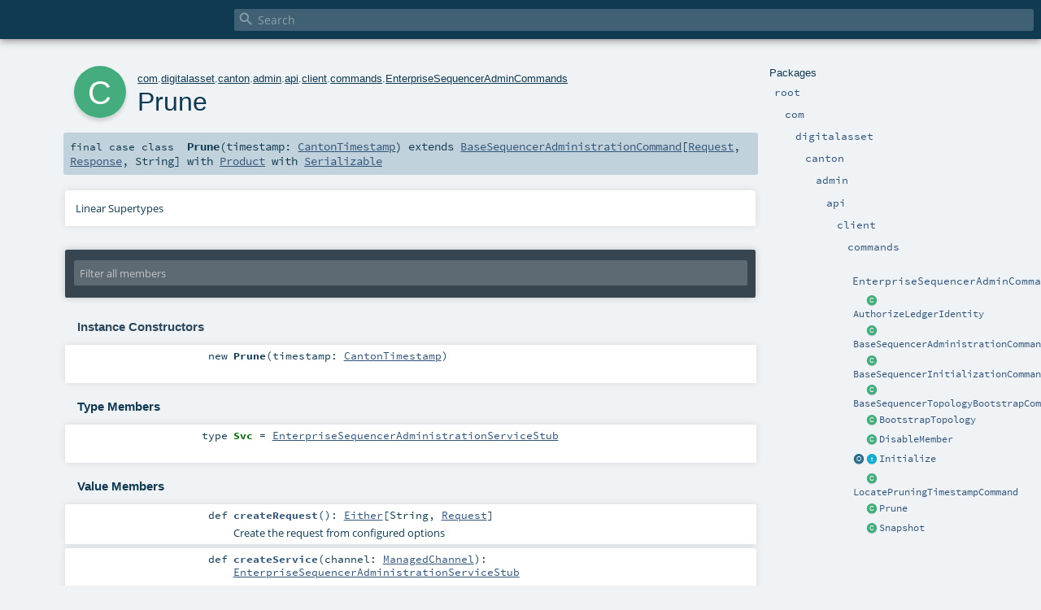

--- FILE ---
content_type: text/html
request_url: https://docs.daml.com/canton/scaladoc/com/digitalasset/canton/admin/api/client/commands/EnterpriseSequencerAdminCommands$$Prune.html
body_size: 4221
content:
<!DOCTYPE html ><html><head><meta http-equiv="X-UA-Compatible" content="IE=edge"/><meta content="width=device-width, initial-scale=1.0, maximum-scale=1.0, user-scalable=no" name="viewport"/><title></title><meta content="" name="description"/><meta content="" name="keywords"/><meta http-equiv="content-type" content="text/html; charset=UTF-8"/><link href="../../../../../../../lib/index.css" media="screen" type="text/css" rel="stylesheet"/><link href="../../../../../../../lib/template.css" media="screen" type="text/css" rel="stylesheet"/><link href="../../../../../../../lib/print.css" media="print" type="text/css" rel="stylesheet"/><link href="../../../../../../../lib/diagrams.css" media="screen" type="text/css" rel="stylesheet" id="diagrams-css"/><script type="text/javascript" src="../../../../../../../lib/jquery.min.js"></script><script type="text/javascript" src="../../../../../../../lib/index.js"></script><script type="text/javascript" src="../../../../../../../index.js"></script><script type="text/javascript" src="../../../../../../../lib/scheduler.js"></script><script type="text/javascript" src="../../../../../../../lib/template.js"></script><script type="text/javascript">/* this variable can be used by the JS to determine the path to the root document */
var toRoot = '../../../../../../../';</script></head><body><div id="search"><span id="doc-title"><span id="doc-version"></span></span> <span class="close-results"><span class="left">&lt;</span> Back</span><div id="textfilter"><span class="input"><input autocapitalize="none" placeholder="Search" id="index-input" type="text" accesskey="/"/><i class="clear material-icons"></i><i id="search-icon" class="material-icons"></i></span></div></div><div id="search-results"><div id="search-progress"><div id="progress-fill"></div></div><div id="results-content"><div id="entity-results"></div><div id="member-results"></div></div></div><div id="content-scroll-container" style="-webkit-overflow-scrolling: touch;"><div id="content-container" style="-webkit-overflow-scrolling: touch;"><div id="subpackage-spacer"><div id="packages"><h1>Packages</h1><ul><li class="indented0 " name="_root_.root" group="Ungrouped" fullComment="yes" data-isabs="false" visbl="pub"><a id="_root_" class="anchorToMember"></a><a id="root:_root_" class="anchorToMember"></a> <span class="permalink"><a href="../../../../../../../index.html" title="Permalink"><i class="material-icons"></i></a></span> <span class="modifier_kind"><span class="modifier"></span> <span class="kind">package</span></span> <span class="symbol"><a href="../../../../../../../index.html" title=""><span class="name">root</span></a></span><div class="fullcomment"><dl class="attributes block"><dt>Definition Classes</dt><dd><a href="../../../../../../../index.html" name="_root_" id="_root_" class="extype">root</a></dd></dl></div></li><li class="indented1 " name="_root_.com" group="Ungrouped" fullComment="yes" data-isabs="false" visbl="pub"><a id="com" class="anchorToMember"></a><a id="com:com" class="anchorToMember"></a> <span class="permalink"><a href="../../../../../../../com/index.html" title="Permalink"><i class="material-icons"></i></a></span> <span class="modifier_kind"><span class="modifier"></span> <span class="kind">package</span></span> <span class="symbol"><a href="../../../../../../index.html" title=""><span class="name">com</span></a></span><div class="fullcomment"><dl class="attributes block"><dt>Definition Classes</dt><dd><a href="../../../../../../../index.html" name="_root_" id="_root_" class="extype">root</a></dd></dl></div></li><li class="indented2 " name="com.digitalasset" group="Ungrouped" fullComment="yes" data-isabs="false" visbl="pub"><a id="digitalasset" class="anchorToMember"></a><a id="digitalasset:digitalasset" class="anchorToMember"></a> <span class="permalink"><a href="../../../../../../../com/digitalasset/index.html" title="Permalink"><i class="material-icons"></i></a></span> <span class="modifier_kind"><span class="modifier"></span> <span class="kind">package</span></span> <span class="symbol"><a href="../../../../../index.html" title=""><span class="name">digitalasset</span></a></span><div class="fullcomment"><dl class="attributes block"><dt>Definition Classes</dt><dd><a href="../../../../../../index.html" name="com" id="com" class="extype">com</a></dd></dl></div></li><li class="indented3 " name="com.digitalasset.canton" group="Ungrouped" fullComment="yes" data-isabs="false" visbl="pub"><a id="canton" class="anchorToMember"></a><a id="canton:canton" class="anchorToMember"></a> <span class="permalink"><a href="../../../../../../../com/digitalasset/canton/index.html" title="Permalink"><i class="material-icons"></i></a></span> <span class="modifier_kind"><span class="modifier"></span> <span class="kind">package</span></span> <span class="symbol"><a href="../../../../index.html" title=""><span class="name">canton</span></a></span><div class="fullcomment"><dl class="attributes block"><dt>Definition Classes</dt><dd><a href="../../../../../index.html" name="com.digitalasset" id="com.digitalasset" class="extype">digitalasset</a></dd></dl></div></li><li class="indented4 " name="com.digitalasset.canton.admin" group="Ungrouped" fullComment="yes" data-isabs="false" visbl="pub"><a id="admin" class="anchorToMember"></a><a id="admin:admin" class="anchorToMember"></a> <span class="permalink"><a href="../../../../../../../com/digitalasset/canton/admin/index.html" title="Permalink"><i class="material-icons"></i></a></span> <span class="modifier_kind"><span class="modifier"></span> <span class="kind">package</span></span> <span class="symbol"><a href="../../../index.html" title=""><span class="name">admin</span></a></span><div class="fullcomment"><dl class="attributes block"><dt>Definition Classes</dt><dd><a href="../../../../index.html" name="com.digitalasset.canton" id="com.digitalasset.canton" class="extype">canton</a></dd></dl></div></li><li class="indented5 " name="com.digitalasset.canton.admin.api" group="Ungrouped" fullComment="yes" data-isabs="false" visbl="pub"><a id="api" class="anchorToMember"></a><a id="api:api" class="anchorToMember"></a> <span class="permalink"><a href="../../../../../../../com/digitalasset/canton/admin/api/index.html" title="Permalink"><i class="material-icons"></i></a></span> <span class="modifier_kind"><span class="modifier"></span> <span class="kind">package</span></span> <span class="symbol"><a href="../../index.html" title=""><span class="name">api</span></a></span><div class="fullcomment"><dl class="attributes block"><dt>Definition Classes</dt><dd><a href="../../../index.html" name="com.digitalasset.canton.admin" id="com.digitalasset.canton.admin" class="extype">admin</a></dd></dl></div></li><li class="indented6 " name="com.digitalasset.canton.admin.api.client" group="Ungrouped" fullComment="yes" data-isabs="false" visbl="pub"><a id="client" class="anchorToMember"></a><a id="client:client" class="anchorToMember"></a> <span class="permalink"><a href="../../../../../../../com/digitalasset/canton/admin/api/client/index.html" title="Permalink"><i class="material-icons"></i></a></span> <span class="modifier_kind"><span class="modifier"></span> <span class="kind">package</span></span> <span class="symbol"><a href="../index.html" title=""><span class="name">client</span></a></span><div class="fullcomment"><dl class="attributes block"><dt>Definition Classes</dt><dd><a href="../../index.html" name="com.digitalasset.canton.admin.api" id="com.digitalasset.canton.admin.api" class="extype">api</a></dd></dl></div></li><li class="indented7 " name="com.digitalasset.canton.admin.api.client.commands" group="Ungrouped" fullComment="yes" data-isabs="false" visbl="pub"><a id="commands" class="anchorToMember"></a><a id="commands:commands" class="anchorToMember"></a> <span class="permalink"><a href="../../../../../../../com/digitalasset/canton/admin/api/client/commands/index.html" title="Permalink"><i class="material-icons"></i></a></span> <span class="modifier_kind"><span class="modifier"></span> <span class="kind">package</span></span> <span class="symbol"><a href="index.html" title=""><span class="name">commands</span></a></span><div class="fullcomment"><dl class="attributes block"><dt>Definition Classes</dt><dd><a href="../index.html" name="com.digitalasset.canton.admin.api.client" id="com.digitalasset.canton.admin.api.client" class="extype">client</a></dd></dl></div></li><li class="indented8 " name="com.digitalasset.canton.admin.api.client.commands.EnterpriseSequencerAdminCommands" group="Ungrouped" fullComment="yes" data-isabs="false" visbl="pub"><a id="EnterpriseSequencerAdminCommands" class="anchorToMember"></a><a id="EnterpriseSequencerAdminCommands:EnterpriseSequencerAdminCommands" class="anchorToMember"></a> <span class="permalink"><a href="../../../../../../../com/digitalasset/canton/admin/api/client/commands/EnterpriseSequencerAdminCommands$.html" title="Permalink"><i class="material-icons"></i></a></span> <span class="modifier_kind"><span class="modifier"></span> <span class="kind">object</span></span> <span class="symbol"><a href="EnterpriseSequencerAdminCommands$.html" title=""><span class="name">EnterpriseSequencerAdminCommands</span></a></span><div class="fullcomment"><dl class="attributes block"><dt>Definition Classes</dt><dd><a href="index.html" name="com.digitalasset.canton.admin.api.client.commands" id="com.digitalasset.canton.admin.api.client.commands" class="extype">commands</a></dd></dl></div></li><li class="current-entities indented8"><span class="separator"></span> <a href="EnterpriseSequencerAdminCommands$$AuthorizeLedgerIdentity.html" title="" class="class"></a><a href="EnterpriseSequencerAdminCommands$$AuthorizeLedgerIdentity.html" title="">AuthorizeLedgerIdentity</a></li><li class="current-entities indented8"><span class="separator"></span> <a href="EnterpriseSequencerAdminCommands$$BaseSequencerAdministrationCommand.html" title="" class="class"></a><a href="EnterpriseSequencerAdminCommands$$BaseSequencerAdministrationCommand.html" title="">BaseSequencerAdministrationCommand</a></li><li class="current-entities indented8"><span class="separator"></span> <a href="EnterpriseSequencerAdminCommands$$BaseSequencerInitializationCommand.html" title="" class="class"></a><a href="EnterpriseSequencerAdminCommands$$BaseSequencerInitializationCommand.html" title="">BaseSequencerInitializationCommand</a></li><li class="current-entities indented8"><span class="separator"></span> <a href="EnterpriseSequencerAdminCommands$$BaseSequencerTopologyBootstrapCommand.html" title="" class="class"></a><a href="EnterpriseSequencerAdminCommands$$BaseSequencerTopologyBootstrapCommand.html" title="">BaseSequencerTopologyBootstrapCommand</a></li><li class="current-entities indented8"><span class="separator"></span> <a href="EnterpriseSequencerAdminCommands$$BootstrapTopology.html" title="" class="class"></a><a href="EnterpriseSequencerAdminCommands$$BootstrapTopology.html" title="">BootstrapTopology</a></li><li class="current-entities indented8"><span class="separator"></span> <a href="EnterpriseSequencerAdminCommands$$DisableMember.html" title="" class="class"></a><a href="EnterpriseSequencerAdminCommands$$DisableMember.html" title="">DisableMember</a></li><li class="current-entities indented8"><a href="EnterpriseSequencerAdminCommands$$Initialize$.html" title="" class="object"></a> <a href="EnterpriseSequencerAdminCommands$$Initialize.html" title="" class="trait"></a><a href="EnterpriseSequencerAdminCommands$$Initialize.html" title="">Initialize</a></li><li class="current-entities indented8"><span class="separator"></span> <a href="EnterpriseSequencerAdminCommands$$LocatePruningTimestampCommand.html" title="" class="class"></a><a href="EnterpriseSequencerAdminCommands$$LocatePruningTimestampCommand.html" title="">LocatePruningTimestampCommand</a></li><li class="current-entities indented8"><span class="separator"></span> <a href="" title="" class="class"></a><a href="" title="">Prune</a></li><li class="current-entities indented8"><span class="separator"></span> <a href="EnterpriseSequencerAdminCommands$$Snapshot.html" title="" class="class"></a><a href="EnterpriseSequencerAdminCommands$$Snapshot.html" title="">Snapshot</a></li></ul></div></div><div id="content"><body class="class type"><div id="definition"><div class="big-circle class">c</div><p id="owner"><a href="../../../../../../index.html" name="com" id="com" class="extype">com</a>.<a href="../../../../../index.html" name="com.digitalasset" id="com.digitalasset" class="extype">digitalasset</a>.<a href="../../../../index.html" name="com.digitalasset.canton" id="com.digitalasset.canton" class="extype">canton</a>.<a href="../../../index.html" name="com.digitalasset.canton.admin" id="com.digitalasset.canton.admin" class="extype">admin</a>.<a href="../../index.html" name="com.digitalasset.canton.admin.api" id="com.digitalasset.canton.admin.api" class="extype">api</a>.<a href="../index.html" name="com.digitalasset.canton.admin.api.client" id="com.digitalasset.canton.admin.api.client" class="extype">client</a>.<a href="index.html" name="com.digitalasset.canton.admin.api.client.commands" id="com.digitalasset.canton.admin.api.client.commands" class="extype">commands</a>.<a href="EnterpriseSequencerAdminCommands$.html" name="com.digitalasset.canton.admin.api.client.commands.EnterpriseSequencerAdminCommands" id="com.digitalasset.canton.admin.api.client.commands.EnterpriseSequencerAdminCommands" class="extype">EnterpriseSequencerAdminCommands</a></p><h1>Prune<span class="permalink"><a href="../../../../../../../com/digitalasset/canton/admin/api/client/commands/EnterpriseSequencerAdminCommands$$Prune.html" title="Permalink"><i class="material-icons"></i></a></span></h1><h3><span class="morelinks"></span></h3></div><h4 id="signature" class="signature"><span class="modifier_kind"><span class="modifier">final </span> <span class="kind">case class</span></span> <span class="symbol"><span class="name">Prune</span><span class="params">(<span name="timestamp">timestamp: <a href="../../../../data/CantonTimestamp.html" name="com.digitalasset.canton.data.CantonTimestamp" id="com.digitalasset.canton.data.CantonTimestamp" class="extype">CantonTimestamp</a></span>)</span><span class="result"> extends <a href="EnterpriseSequencerAdminCommands$$BaseSequencerAdministrationCommand.html" name="com.digitalasset.canton.admin.api.client.commands.EnterpriseSequencerAdminCommands.BaseSequencerAdministrationCommand" id="com.digitalasset.canton.admin.api.client.commands.EnterpriseSequencerAdminCommands.BaseSequencerAdministrationCommand" class="extype">BaseSequencerAdministrationCommand</a>[<a href="../../../../domain/admin/v0/Pruning$$Request.html" name="com.digitalasset.canton.domain.admin.v0.Pruning.Request" id="com.digitalasset.canton.domain.admin.v0.Pruning.Request" class="extype">Request</a>, <a href="../../../../domain/admin/v0/Pruning$$Response.html" name="com.digitalasset.canton.domain.admin.v0.Pruning.Response" id="com.digitalasset.canton.domain.admin.v0.Pruning.Response" class="extype">Response</a>, <span name="scala.Predef.String" class="extype">String</span>] with <a href="https://www.scala-lang.org/api/2.13.11/scala/Product.html#scala.Product" name="scala.Product" id="scala.Product" class="extype">Product</a> with <a href="../../../../../../../scala/index.html#Serializable=java.io.Serializable" name="scala.Serializable" id="scala.Serializable" class="extmbr">Serializable</a></span></span></h4><div id="comment" class="fullcommenttop"><div class="toggleContainer"><div class="toggle block"><span>Linear Supertypes</span><div class="superTypes hiddenContent"><a href="https://docs.oracle.com/en/java/javase/17/docs/api/java.base/java/io/Serializable.html#java.io.Serializable" name="java.io.Serializable" id="java.io.Serializable" class="extype">Serializable</a>, <a href="https://www.scala-lang.org/api/2.13.11/scala/Product.html#scala.Product" name="scala.Product" id="scala.Product" class="extype">Product</a>, <a href="https://www.scala-lang.org/api/2.13.11/scala/Equals.html#scala.Equals" name="scala.Equals" id="scala.Equals" class="extype">Equals</a>, <a href="EnterpriseSequencerAdminCommands$$BaseSequencerAdministrationCommand.html" name="com.digitalasset.canton.admin.api.client.commands.EnterpriseSequencerAdminCommands.BaseSequencerAdministrationCommand" id="com.digitalasset.canton.admin.api.client.commands.EnterpriseSequencerAdminCommands.BaseSequencerAdministrationCommand" class="extype">BaseSequencerAdministrationCommand</a>[<a href="../../../../domain/admin/v0/Pruning$$Request.html" name="com.digitalasset.canton.domain.admin.v0.Pruning.Request" id="com.digitalasset.canton.domain.admin.v0.Pruning.Request" class="extype">Request</a>, <a href="../../../../domain/admin/v0/Pruning$$Response.html" name="com.digitalasset.canton.domain.admin.v0.Pruning.Response" id="com.digitalasset.canton.domain.admin.v0.Pruning.Response" class="extype">Response</a>, <span name="scala.Predef.String" class="extype">String</span>], <a href="GrpcAdminCommand.html" name="com.digitalasset.canton.admin.api.client.commands.GrpcAdminCommand" id="com.digitalasset.canton.admin.api.client.commands.GrpcAdminCommand" class="extype">GrpcAdminCommand</a>[<a href="../../../../domain/admin/v0/Pruning$$Request.html" name="com.digitalasset.canton.domain.admin.v0.Pruning.Request" id="com.digitalasset.canton.domain.admin.v0.Pruning.Request" class="extype">Request</a>, <a href="../../../../domain/admin/v0/Pruning$$Response.html" name="com.digitalasset.canton.domain.admin.v0.Pruning.Response" id="com.digitalasset.canton.domain.admin.v0.Pruning.Response" class="extype">Response</a>, <span name="scala.Predef.String" class="extype">String</span>], <a href="AdminCommand.html" name="com.digitalasset.canton.admin.api.client.commands.AdminCommand" id="com.digitalasset.canton.admin.api.client.commands.AdminCommand" class="extype">AdminCommand</a>[<a href="../../../../domain/admin/v0/Pruning$$Request.html" name="com.digitalasset.canton.domain.admin.v0.Pruning.Request" id="com.digitalasset.canton.domain.admin.v0.Pruning.Request" class="extype">Request</a>, <a href="../../../../domain/admin/v0/Pruning$$Response.html" name="com.digitalasset.canton.domain.admin.v0.Pruning.Response" id="com.digitalasset.canton.domain.admin.v0.Pruning.Response" class="extype">Response</a>, <span name="scala.Predef.String" class="extype">String</span>], <a href="../../../../../../../scala/index.html#AnyRef=Object" name="scala.AnyRef" id="scala.AnyRef" class="extmbr">AnyRef</a>, <a href="https://www.scala-lang.org/api/2.13.11/scala/Any.html#scala.Any" name="scala.Any" id="scala.Any" class="extype">Any</a></div></div></div></div><div id="mbrsel"><div class="toggle"></div><div id="memberfilter"><i class="material-icons arrow"></i><span class="input"><input placeholder="Filter all members" id="mbrsel-input" type="text" accesskey="/"/></span><i class="clear material-icons"></i></div><div id="filterby"><div id="order"><span class="filtertype">Ordering</span><ol><li class="alpha in"><span>Alphabetic</span></li><li class="inherit out"><span>By Inheritance</span></li></ol></div><div class="ancestors"><span class="filtertype">Inherited<br/></span><ol id="linearization"><li class="in" name="com.digitalasset.canton.admin.api.client.commands.EnterpriseSequencerAdminCommands.Prune"><span>Prune</span></li><li class="in" name="java.io.Serializable"><span>Serializable</span></li><li class="in" name="scala.Product"><span>Product</span></li><li class="in" name="scala.Equals"><span>Equals</span></li><li class="in" name="com.digitalasset.canton.admin.api.client.commands.EnterpriseSequencerAdminCommands.BaseSequencerAdministrationCommand"><span>BaseSequencerAdministrationCommand</span></li><li class="in" name="com.digitalasset.canton.admin.api.client.commands.GrpcAdminCommand"><span>GrpcAdminCommand</span></li><li class="in" name="com.digitalasset.canton.admin.api.client.commands.AdminCommand"><span>AdminCommand</span></li><li class="in" name="scala.AnyRef"><span>AnyRef</span></li><li class="in" name="scala.Any"><span>Any</span></li></ol></div><div class="ancestors"><span class="filtertype"></span><ol><li class="hideall out"><span>Hide All</span></li><li class="showall in"><span>Show All</span></li></ol></div><div id="visbl"><span class="filtertype">Visibility</span><ol><li class="public in"><span>Public</span></li><li class="protected out"><span>Protected</span></li></ol></div></div></div><div id="template"><div id="allMembers"><div id="constructors" class="members"><h3>Instance Constructors</h3><ol><li class="indented0 " name="com.digitalasset.canton.admin.api.client.commands.EnterpriseSequencerAdminCommands.Prune#&lt;init&gt;" group="Ungrouped" fullComment="no" data-isabs="false" visbl="pub"><a id="&lt;init&gt;(timestamp:com.digitalasset.canton.data.CantonTimestamp):com.digitalasset.canton.admin.api.client.commands.EnterpriseSequencerAdminCommands.Prune" class="anchorToMember"></a><a id="&lt;init&gt;:Prune" class="anchorToMember"></a> <span class="permalink"><a href="../../../../../../../com/digitalasset/canton/admin/api/client/commands/EnterpriseSequencerAdminCommands$$Prune.html#&lt;init&gt;(timestamp:com.digitalasset.canton.data.CantonTimestamp):com.digitalasset.canton.admin.api.client.commands.EnterpriseSequencerAdminCommands.Prune" title="Permalink"><i class="material-icons"></i></a></span> <span class="modifier_kind"><span class="modifier"></span> <span class="kind">new</span></span> <span class="symbol"><span class="name">Prune</span><span class="params">(<span name="timestamp">timestamp: <a href="../../../../data/CantonTimestamp.html" name="com.digitalasset.canton.data.CantonTimestamp" id="com.digitalasset.canton.data.CantonTimestamp" class="extype">CantonTimestamp</a></span>)</span></span></li></ol></div><div id="types" class="types members"><h3>Type Members</h3><ol><li class="indented0 " name="com.digitalasset.canton.admin.api.client.commands.EnterpriseSequencerAdminCommands.BaseSequencerAdministrationCommand.Svc" group="Ungrouped" fullComment="yes" data-isabs="false" visbl="pub"><a id="Svc=com.digitalasset.canton.domain.admin.v0.EnterpriseSequencerAdministrationServiceGrpc.EnterpriseSequencerAdministrationServiceStub" class="anchorToMember"></a><a id="Svc:Svc" class="anchorToMember"></a> <span class="permalink"><a href="../../../../../../../com/digitalasset/canton/admin/api/client/commands/EnterpriseSequencerAdminCommands$$Prune.html#Svc=com.digitalasset.canton.domain.admin.v0.EnterpriseSequencerAdministrationServiceGrpc.EnterpriseSequencerAdministrationServiceStub" title="Permalink"><i class="material-icons"></i></a></span> <span class="modifier_kind"><span class="modifier"></span> <span class="kind">type</span></span> <span class="symbol"><span class="name">Svc</span><span class="result alias"> = <a href="../../../../domain/admin/v0/EnterpriseSequencerAdministrationServiceGrpc$$EnterpriseSequencerAdministrationServiceStub.html" name="com.digitalasset.canton.domain.admin.v0.EnterpriseSequencerAdministrationServiceGrpc.EnterpriseSequencerAdministrationServiceStub" id="com.digitalasset.canton.domain.admin.v0.EnterpriseSequencerAdministrationServiceGrpc.EnterpriseSequencerAdministrationServiceStub" class="extype">EnterpriseSequencerAdministrationServiceStub</a></span></span><div class="fullcomment"><dl class="attributes block"><dt>Definition Classes</dt><dd><a href="EnterpriseSequencerAdminCommands$$BaseSequencerAdministrationCommand.html" name="com.digitalasset.canton.admin.api.client.commands.EnterpriseSequencerAdminCommands.BaseSequencerAdministrationCommand" id="com.digitalasset.canton.admin.api.client.commands.EnterpriseSequencerAdminCommands.BaseSequencerAdministrationCommand" class="extype">BaseSequencerAdministrationCommand</a> → <a href="GrpcAdminCommand.html" name="com.digitalasset.canton.admin.api.client.commands.GrpcAdminCommand" id="com.digitalasset.canton.admin.api.client.commands.GrpcAdminCommand" class="extype">GrpcAdminCommand</a></dd></dl></div></li></ol></div><div class="values members"><h3>Value Members</h3><ol><li class="indented0 " name="scala.AnyRef#!=" group="Ungrouped" fullComment="yes" data-isabs="false" visbl="pub"><a id="!=(x$1:Any):Boolean" class="anchorToMember"></a><a id="!=(Any):Boolean" class="anchorToMember"></a> <span class="permalink"><a href="../../../../../../../com/digitalasset/canton/admin/api/client/commands/EnterpriseSequencerAdminCommands$$Prune.html#!=(x$1:Any):Boolean" title="Permalink"><i class="material-icons"></i></a></span> <span class="modifier_kind"><span class="modifier">final </span> <span class="kind">def</span></span> <span class="symbol"><span class="name" title="gt4s: $bang$eq">!=</span><span class="params">(<span name="arg0">arg0: <a href="https://www.scala-lang.org/api/2.13.11/scala/Any.html#scala.Any" name="scala.Any" id="scala.Any" class="extype">Any</a></span>)</span><span class="result">: <a href="https://www.scala-lang.org/api/2.13.11/scala/Boolean.html#scala.Boolean" name="scala.Boolean" id="scala.Boolean" class="extype">Boolean</a></span></span><div class="fullcomment"><dl class="attributes block"><dt>Definition Classes</dt><dd>AnyRef → Any</dd></dl></div></li><li class="indented0 " name="scala.AnyRef###" group="Ungrouped" fullComment="yes" data-isabs="false" visbl="pub"><a id="##:Int" class="anchorToMember"></a> <span class="permalink"><a href="../../../../../../../com/digitalasset/canton/admin/api/client/commands/EnterpriseSequencerAdminCommands$$Prune.html###:Int" title="Permalink"><i class="material-icons"></i></a></span> <span class="modifier_kind"><span class="modifier">final </span> <span class="kind">def</span></span> <span class="symbol"><span class="name" title="gt4s: $hash$hash">##</span><span class="result">: <a href="https://www.scala-lang.org/api/2.13.11/scala/Int.html#scala.Int" name="scala.Int" id="scala.Int" class="extype">Int</a></span></span><div class="fullcomment"><dl class="attributes block"><dt>Definition Classes</dt><dd>AnyRef → Any</dd></dl></div></li><li class="indented0 " name="scala.AnyRef#==" group="Ungrouped" fullComment="yes" data-isabs="false" visbl="pub"><a id="==(x$1:Any):Boolean" class="anchorToMember"></a><a id="==(Any):Boolean" class="anchorToMember"></a> <span class="permalink"><a href="../../../../../../../com/digitalasset/canton/admin/api/client/commands/EnterpriseSequencerAdminCommands$$Prune.html#==(x$1:Any):Boolean" title="Permalink"><i class="material-icons"></i></a></span> <span class="modifier_kind"><span class="modifier">final </span> <span class="kind">def</span></span> <span class="symbol"><span class="name" title="gt4s: $eq$eq">==</span><span class="params">(<span name="arg0">arg0: <a href="https://www.scala-lang.org/api/2.13.11/scala/Any.html#scala.Any" name="scala.Any" id="scala.Any" class="extype">Any</a></span>)</span><span class="result">: <a href="https://www.scala-lang.org/api/2.13.11/scala/Boolean.html#scala.Boolean" name="scala.Boolean" id="scala.Boolean" class="extype">Boolean</a></span></span><div class="fullcomment"><dl class="attributes block"><dt>Definition Classes</dt><dd>AnyRef → Any</dd></dl></div></li><li class="indented0 " name="scala.Any#asInstanceOf" group="Ungrouped" fullComment="yes" data-isabs="false" visbl="pub"><a id="asInstanceOf[T0]:T0" class="anchorToMember"></a> <span class="permalink"><a href="../../../../../../../com/digitalasset/canton/admin/api/client/commands/EnterpriseSequencerAdminCommands$$Prune.html#asInstanceOf[T0]:T0" title="Permalink"><i class="material-icons"></i></a></span> <span class="modifier_kind"><span class="modifier">final </span> <span class="kind">def</span></span> <span class="symbol"><span class="name">asInstanceOf</span><span class="tparams">[<span name="T0">T0</span>]</span><span class="result">: <span name="scala.Any.asInstanceOf.T0" class="extype">T0</span></span></span><div class="fullcomment"><dl class="attributes block"><dt>Definition Classes</dt><dd>Any</dd></dl></div></li><li class="indented0 " name="scala.AnyRef#clone" group="Ungrouped" fullComment="yes" data-isabs="false" visbl="prt"><a id="clone():Object" class="anchorToMember"></a><a id="clone():AnyRef" class="anchorToMember"></a> <span class="permalink"><a href="../../../../../../../com/digitalasset/canton/admin/api/client/commands/EnterpriseSequencerAdminCommands$$Prune.html#clone():Object" title="Permalink"><i class="material-icons"></i></a></span> <span class="modifier_kind"><span class="modifier"></span> <span class="kind">def</span></span> <span class="symbol"><span class="name">clone</span><span class="params">()</span><span class="result">: <a href="../../../../../../../scala/index.html#AnyRef=Object" name="scala.AnyRef" id="scala.AnyRef" class="extmbr">AnyRef</a></span></span><div class="fullcomment"><dl class="attributes block"><dt>Attributes</dt><dd>protected[<span name="java.lang" class="extype">lang</span>] </dd><dt>Definition Classes</dt><dd>AnyRef</dd><dt>Annotations</dt><dd><span class="name">@throws</span><span class="args">(<span><span class="defval">classOf[java.lang.CloneNotSupportedException]</span></span>)</span> <span class="name">@native</span><span class="args">()</span> <span class="name">@IntrinsicCandidate</span><span class="args">()</span> </dd></dl></div></li><li class="indented0 " name="com.digitalasset.canton.admin.api.client.commands.EnterpriseSequencerAdminCommands.Prune#createRequest" group="Ungrouped" fullComment="yes" data-isabs="false" visbl="pub"><a id="createRequest():Either[String,com.digitalasset.canton.domain.admin.v0.Pruning.Request]" class="anchorToMember"></a><a id="createRequest():Either[String,Request]" class="anchorToMember"></a> <span class="permalink"><a href="../../../../../../../com/digitalasset/canton/admin/api/client/commands/EnterpriseSequencerAdminCommands$$Prune.html#createRequest():Either[String,com.digitalasset.canton.domain.admin.v0.Pruning.Request]" title="Permalink"><i class="material-icons"></i></a></span> <span class="modifier_kind"><span class="modifier"></span> <span class="kind">def</span></span> <span class="symbol"><span class="name">createRequest</span><span class="params">()</span><span class="result">: <a href="../../../../../../../scala/index.html#Either[+A,+B]=scala.util.Either[A,B]" name="scala.Either" id="scala.Either" class="extmbr">Either</a>[<span name="scala.Predef.String" class="extype">String</span>, <a href="../../../../domain/admin/v0/Pruning$$Request.html" name="com.digitalasset.canton.domain.admin.v0.Pruning.Request" id="com.digitalasset.canton.domain.admin.v0.Pruning.Request" class="extype">Request</a>]</span></span><p class="shortcomment cmt">Create the request from configured options
</p><div class="fullcomment"><div class="comment cmt"><p>Create the request from configured options
</p></div><dl class="attributes block"><dt>Definition Classes</dt><dd><a href="" name="com.digitalasset.canton.admin.api.client.commands.EnterpriseSequencerAdminCommands.Prune" id="com.digitalasset.canton.admin.api.client.commands.EnterpriseSequencerAdminCommands.Prune" class="extype">Prune</a> → <a href="AdminCommand.html" name="com.digitalasset.canton.admin.api.client.commands.AdminCommand" id="com.digitalasset.canton.admin.api.client.commands.AdminCommand" class="extype">AdminCommand</a></dd></dl></div></li><li class="indented0 " name="com.digitalasset.canton.admin.api.client.commands.EnterpriseSequencerAdminCommands.BaseSequencerAdministrationCommand#createService" group="Ungrouped" fullComment="yes" data-isabs="false" visbl="pub"><a id="createService(channel:io.grpc.ManagedChannel):com.digitalasset.canton.domain.admin.v0.EnterpriseSequencerAdministrationServiceGrpc.EnterpriseSequencerAdministrationServiceStub" class="anchorToMember"></a><a id="createService(ManagedChannel):EnterpriseSequencerAdministrationServiceStub" class="anchorToMember"></a> <span class="permalink"><a href="../../../../../../../com/digitalasset/canton/admin/api/client/commands/EnterpriseSequencerAdminCommands$$Prune.html#createService(channel:io.grpc.ManagedChannel):com.digitalasset.canton.domain.admin.v0.EnterpriseSequencerAdministrationServiceGrpc.EnterpriseSequencerAdministrationServiceStub" title="Permalink"><i class="material-icons"></i></a></span> <span class="modifier_kind"><span class="modifier"></span> <span class="kind">def</span></span> <span class="symbol"><span class="name">createService</span><span class="params">(<span name="channel">channel: <a href="https://javadoc.io/page/io.grpc/grpc-api/1.75.0/io/grpc/ManagedChannel.html#io.grpc.ManagedChannel" name="io.grpc.ManagedChannel" id="io.grpc.ManagedChannel" class="extype">ManagedChannel</a></span>)</span><span class="result">: <a href="../../../../domain/admin/v0/EnterpriseSequencerAdministrationServiceGrpc$$EnterpriseSequencerAdministrationServiceStub.html" name="com.digitalasset.canton.domain.admin.v0.EnterpriseSequencerAdministrationServiceGrpc.EnterpriseSequencerAdministrationServiceStub" id="com.digitalasset.canton.domain.admin.v0.EnterpriseSequencerAdministrationServiceGrpc.EnterpriseSequencerAdministrationServiceStub" class="extype">EnterpriseSequencerAdministrationServiceStub</a></span></span><p class="shortcomment cmt">Create the GRPC service to call
</p><div class="fullcomment"><div class="comment cmt"><p>Create the GRPC service to call
</p></div><dl class="attributes block"><dt>Definition Classes</dt><dd><a href="EnterpriseSequencerAdminCommands$$BaseSequencerAdministrationCommand.html" name="com.digitalasset.canton.admin.api.client.commands.EnterpriseSequencerAdminCommands.BaseSequencerAdministrationCommand" id="com.digitalasset.canton.admin.api.client.commands.EnterpriseSequencerAdminCommands.BaseSequencerAdministrationCommand" class="extype">BaseSequencerAdministrationCommand</a> → <a href="GrpcAdminCommand.html" name="com.digitalasset.canton.admin.api.client.commands.GrpcAdminCommand" id="com.digitalasset.canton.admin.api.client.commands.GrpcAdminCommand" class="extype">GrpcAdminCommand</a></dd></dl></div></li><li class="indented0 " name="scala.AnyRef#eq" group="Ungrouped" fullComment="yes" data-isabs="false" visbl="pub"><a id="eq(x$1:AnyRef):Boolean" class="anchorToMember"></a><a id="eq(AnyRef):Boolean" class="anchorToMember"></a> <span class="permalink"><a href="../../../../../../../com/digitalasset/canton/admin/api/client/commands/EnterpriseSequencerAdminCommands$$Prune.html#eq(x$1:AnyRef):Boolean" title="Permalink"><i class="material-icons"></i></a></span> <span class="modifier_kind"><span class="modifier">final </span> <span class="kind">def</span></span> <span class="symbol"><span class="name">eq</span><span class="params">(<span name="arg0">arg0: <a href="../../../../../../../scala/index.html#AnyRef=Object" name="scala.AnyRef" id="scala.AnyRef" class="extmbr">AnyRef</a></span>)</span><span class="result">: <a href="https://www.scala-lang.org/api/2.13.11/scala/Boolean.html#scala.Boolean" name="scala.Boolean" id="scala.Boolean" class="extype">Boolean</a></span></span><div class="fullcomment"><dl class="attributes block"><dt>Definition Classes</dt><dd>AnyRef</dd></dl></div></li><li class="indented0 " name="com.digitalasset.canton.admin.api.client.commands.AdminCommand#fullName" group="Ungrouped" fullComment="yes" data-isabs="false" visbl="pub"><a id="fullName:String" class="anchorToMember"></a> <span class="permalink"><a href="../../../../../../../com/digitalasset/canton/admin/api/client/commands/EnterpriseSequencerAdminCommands$$Prune.html#fullName:String" title="Permalink"><i class="material-icons"></i></a></span> <span class="modifier_kind"><span class="modifier"></span> <span class="kind">def</span></span> <span class="symbol"><span class="name">fullName</span><span class="result">: <span name="scala.Predef.String" class="extype">String</span></span></span><p class="shortcomment cmt">Command's full name used to identify command in logging and span reporting
</p><div class="fullcomment"><div class="comment cmt"><p>Command's full name used to identify command in logging and span reporting
</p></div><dl class="attributes block"><dt>Definition Classes</dt><dd><a href="AdminCommand.html" name="com.digitalasset.canton.admin.api.client.commands.AdminCommand" id="com.digitalasset.canton.admin.api.client.commands.AdminCommand" class="extype">AdminCommand</a></dd></dl></div></li><li class="indented0 " name="scala.AnyRef#getClass" group="Ungrouped" fullComment="yes" data-isabs="false" visbl="pub"><a id="getClass():Class[_]" class="anchorToMember"></a><a id="getClass():Class[_&lt;:AnyRef]" class="anchorToMember"></a> <span class="permalink"><a href="../../../../../../../com/digitalasset/canton/admin/api/client/commands/EnterpriseSequencerAdminCommands$$Prune.html#getClass():Class[_]" title="Permalink"><i class="material-icons"></i></a></span> <span class="modifier_kind"><span class="modifier">final </span> <span class="kind">def</span></span> <span class="symbol"><span class="name">getClass</span><span class="params">()</span><span class="result">: <a href="https://docs.oracle.com/en/java/javase/17/docs/api/java.base/java/lang/Class.html#java.lang.Class" name="java.lang.Class" id="java.lang.Class" class="extype">Class</a>[_ &lt;: <a href="../../../../../../../scala/index.html#AnyRef=Object" name="scala.AnyRef" id="scala.AnyRef" class="extmbr">AnyRef</a>]</span></span><div class="fullcomment"><dl class="attributes block"><dt>Definition Classes</dt><dd>AnyRef → Any</dd><dt>Annotations</dt><dd><span class="name">@native</span><span class="args">()</span> <span class="name">@IntrinsicCandidate</span><span class="args">()</span> </dd></dl></div></li><li class="indented0 " name="com.digitalasset.canton.admin.api.client.commands.EnterpriseSequencerAdminCommands.Prune#handleResponse" group="Ungrouped" fullComment="yes" data-isabs="false" visbl="pub"><a id="handleResponse(response:com.digitalasset.canton.domain.admin.v0.Pruning.Response):Either[String,String]" class="anchorToMember"></a><a id="handleResponse(Response):Either[String,String]" class="anchorToMember"></a> <span class="permalink"><a href="../../../../../../../com/digitalasset/canton/admin/api/client/commands/EnterpriseSequencerAdminCommands$$Prune.html#handleResponse(response:com.digitalasset.canton.domain.admin.v0.Pruning.Response):Either[String,String]" title="Permalink"><i class="material-icons"></i></a></span> <span class="modifier_kind"><span class="modifier"></span> <span class="kind">def</span></span> <span class="symbol"><span class="name">handleResponse</span><span class="params">(<span name="response">response: <a href="../../../../domain/admin/v0/Pruning$$Response.html" name="com.digitalasset.canton.domain.admin.v0.Pruning.Response" id="com.digitalasset.canton.domain.admin.v0.Pruning.Response" class="extype">Response</a></span>)</span><span class="result">: <a href="../../../../../../../scala/index.html#Either[+A,+B]=scala.util.Either[A,B]" name="scala.Either" id="scala.Either" class="extmbr">Either</a>[<span name="scala.Predef.String" class="extype">String</span>, <span name="scala.Predef.String" class="extype">String</span>]</span></span><p class="shortcomment cmt">Handle the response the service has provided
</p><div class="fullcomment"><div class="comment cmt"><p>Handle the response the service has provided
</p></div><dl class="attributes block"><dt>Definition Classes</dt><dd><a href="" name="com.digitalasset.canton.admin.api.client.commands.EnterpriseSequencerAdminCommands.Prune" id="com.digitalasset.canton.admin.api.client.commands.EnterpriseSequencerAdminCommands.Prune" class="extype">Prune</a> → <a href="AdminCommand.html" name="com.digitalasset.canton.admin.api.client.commands.AdminCommand" id="com.digitalasset.canton.admin.api.client.commands.AdminCommand" class="extype">AdminCommand</a></dd></dl></div></li><li class="indented0 " name="scala.Any#isInstanceOf" group="Ungrouped" fullComment="yes" data-isabs="false" visbl="pub"><a id="isInstanceOf[T0]:Boolean" class="anchorToMember"></a> <span class="permalink"><a href="../../../../../../../com/digitalasset/canton/admin/api/client/commands/EnterpriseSequencerAdminCommands$$Prune.html#isInstanceOf[T0]:Boolean" title="Permalink"><i class="material-icons"></i></a></span> <span class="modifier_kind"><span class="modifier">final </span> <span class="kind">def</span></span> <span class="symbol"><span class="name">isInstanceOf</span><span class="tparams">[<span name="T0">T0</span>]</span><span class="result">: <a href="https://www.scala-lang.org/api/2.13.11/scala/Boolean.html#scala.Boolean" name="scala.Boolean" id="scala.Boolean" class="extype">Boolean</a></span></span><div class="fullcomment"><dl class="attributes block"><dt>Definition Classes</dt><dd>Any</dd></dl></div></li><li class="indented0 " name="scala.AnyRef#ne" group="Ungrouped" fullComment="yes" data-isabs="false" visbl="pub"><a id="ne(x$1:AnyRef):Boolean" class="anchorToMember"></a><a id="ne(AnyRef):Boolean" class="anchorToMember"></a> <span class="permalink"><a href="../../../../../../../com/digitalasset/canton/admin/api/client/commands/EnterpriseSequencerAdminCommands$$Prune.html#ne(x$1:AnyRef):Boolean" title="Permalink"><i class="material-icons"></i></a></span> <span class="modifier_kind"><span class="modifier">final </span> <span class="kind">def</span></span> <span class="symbol"><span class="name">ne</span><span class="params">(<span name="arg0">arg0: <a href="../../../../../../../scala/index.html#AnyRef=Object" name="scala.AnyRef" id="scala.AnyRef" class="extmbr">AnyRef</a></span>)</span><span class="result">: <a href="https://www.scala-lang.org/api/2.13.11/scala/Boolean.html#scala.Boolean" name="scala.Boolean" id="scala.Boolean" class="extype">Boolean</a></span></span><div class="fullcomment"><dl class="attributes block"><dt>Definition Classes</dt><dd>AnyRef</dd></dl></div></li><li class="indented0 " name="scala.AnyRef#notify" group="Ungrouped" fullComment="yes" data-isabs="false" visbl="pub"><a id="notify():Unit" class="anchorToMember"></a> <span class="permalink"><a href="../../../../../../../com/digitalasset/canton/admin/api/client/commands/EnterpriseSequencerAdminCommands$$Prune.html#notify():Unit" title="Permalink"><i class="material-icons"></i></a></span> <span class="modifier_kind"><span class="modifier">final </span> <span class="kind">def</span></span> <span class="symbol"><span class="name">notify</span><span class="params">()</span><span class="result">: <a href="https://www.scala-lang.org/api/2.13.11/scala/Unit.html#scala.Unit" name="scala.Unit" id="scala.Unit" class="extype">Unit</a></span></span><div class="fullcomment"><dl class="attributes block"><dt>Definition Classes</dt><dd>AnyRef</dd><dt>Annotations</dt><dd><span class="name">@native</span><span class="args">()</span> <span class="name">@IntrinsicCandidate</span><span class="args">()</span> </dd></dl></div></li><li class="indented0 " name="scala.AnyRef#notifyAll" group="Ungrouped" fullComment="yes" data-isabs="false" visbl="pub"><a id="notifyAll():Unit" class="anchorToMember"></a> <span class="permalink"><a href="../../../../../../../com/digitalasset/canton/admin/api/client/commands/EnterpriseSequencerAdminCommands$$Prune.html#notifyAll():Unit" title="Permalink"><i class="material-icons"></i></a></span> <span class="modifier_kind"><span class="modifier">final </span> <span class="kind">def</span></span> <span class="symbol"><span class="name">notifyAll</span><span class="params">()</span><span class="result">: <a href="https://www.scala-lang.org/api/2.13.11/scala/Unit.html#scala.Unit" name="scala.Unit" id="scala.Unit" class="extype">Unit</a></span></span><div class="fullcomment"><dl class="attributes block"><dt>Definition Classes</dt><dd>AnyRef</dd><dt>Annotations</dt><dd><span class="name">@native</span><span class="args">()</span> <span class="name">@IntrinsicCandidate</span><span class="args">()</span> </dd></dl></div></li><li class="indented0 " name="scala.Product#productElementNames" group="Ungrouped" fullComment="yes" data-isabs="false" visbl="pub"><a id="productElementNames:Iterator[String]" class="anchorToMember"></a> <span class="permalink"><a href="../../../../../../../com/digitalasset/canton/admin/api/client/commands/EnterpriseSequencerAdminCommands$$Prune.html#productElementNames:Iterator[String]" title="Permalink"><i class="material-icons"></i></a></span> <span class="modifier_kind"><span class="modifier"></span> <span class="kind">def</span></span> <span class="symbol"><span class="name">productElementNames</span><span class="result">: <a href="../../../../../../../scala/index.html#Iterator[+A]=Iterator[A]" name="scala.Iterator" id="scala.Iterator" class="extmbr">Iterator</a>[<span name="scala.Predef.String" class="extype">String</span>]</span></span><div class="fullcomment"><dl class="attributes block"><dt>Definition Classes</dt><dd>Product</dd></dl></div></li><li class="indented0 " name="com.digitalasset.canton.admin.api.client.commands.EnterpriseSequencerAdminCommands.Prune#submitRequest" group="Ungrouped" fullComment="yes" data-isabs="false" visbl="pub"><a id="submitRequest(service:com.digitalasset.canton.domain.admin.v0.EnterpriseSequencerAdministrationServiceGrpc.EnterpriseSequencerAdministrationServiceStub,request:com.digitalasset.canton.domain.admin.v0.Pruning.Request):scala.concurrent.Future[com.digitalasset.canton.domain.admin.v0.Pruning.Response]" class="anchorToMember"></a><a id="submitRequest(EnterpriseSequencerAdministrationServiceStub,Request):Future[Response]" class="anchorToMember"></a> <span class="permalink"><a href="../../../../../../../com/digitalasset/canton/admin/api/client/commands/EnterpriseSequencerAdminCommands$$Prune.html#submitRequest(service:com.digitalasset.canton.domain.admin.v0.EnterpriseSequencerAdministrationServiceGrpc.EnterpriseSequencerAdministrationServiceStub,request:com.digitalasset.canton.domain.admin.v0.Pruning.Request):scala.concurrent.Future[com.digitalasset.canton.domain.admin.v0.Pruning.Response]" title="Permalink"><i class="material-icons"></i></a></span> <span class="modifier_kind"><span class="modifier"></span> <span class="kind">def</span></span> <span class="symbol"><span class="name">submitRequest</span><span class="params">(<span name="service">service: <a href="../../../../domain/admin/v0/EnterpriseSequencerAdministrationServiceGrpc$$EnterpriseSequencerAdministrationServiceStub.html" name="com.digitalasset.canton.domain.admin.v0.EnterpriseSequencerAdministrationServiceGrpc.EnterpriseSequencerAdministrationServiceStub" id="com.digitalasset.canton.domain.admin.v0.EnterpriseSequencerAdministrationServiceGrpc.EnterpriseSequencerAdministrationServiceStub" class="extype">EnterpriseSequencerAdministrationServiceStub</a></span>, <span name="request">request: <a href="../../../../domain/admin/v0/Pruning$$Request.html" name="com.digitalasset.canton.domain.admin.v0.Pruning.Request" id="com.digitalasset.canton.domain.admin.v0.Pruning.Request" class="extype">Request</a></span>)</span><span class="result">: <a href="https://www.scala-lang.org/api/2.13.11/scala/concurrent/Future.html#scala.concurrent.Future" name="scala.concurrent.Future" id="scala.concurrent.Future" class="extype">Future</a>[<a href="../../../../domain/admin/v0/Pruning$$Response.html" name="com.digitalasset.canton.domain.admin.v0.Pruning.Response" id="com.digitalasset.canton.domain.admin.v0.Pruning.Response" class="extype">Response</a>]</span></span><p class="shortcomment cmt">Submit the created request to our service
</p><div class="fullcomment"><div class="comment cmt"><p>Submit the created request to our service
</p></div><dl class="attributes block"><dt>Definition Classes</dt><dd><a href="" name="com.digitalasset.canton.admin.api.client.commands.EnterpriseSequencerAdminCommands.Prune" id="com.digitalasset.canton.admin.api.client.commands.EnterpriseSequencerAdminCommands.Prune" class="extype">Prune</a> → <a href="GrpcAdminCommand.html" name="com.digitalasset.canton.admin.api.client.commands.GrpcAdminCommand" id="com.digitalasset.canton.admin.api.client.commands.GrpcAdminCommand" class="extype">GrpcAdminCommand</a></dd></dl></div></li><li class="indented0 " name="scala.AnyRef#synchronized" group="Ungrouped" fullComment="yes" data-isabs="false" visbl="pub"><a id="synchronized[T0](x$1:=&gt;T0):T0" class="anchorToMember"></a><a id="synchronized[T0](=&gt;T0):T0" class="anchorToMember"></a> <span class="permalink"><a href="../../../../../../../com/digitalasset/canton/admin/api/client/commands/EnterpriseSequencerAdminCommands$$Prune.html#synchronized[T0](x$1:=&gt;T0):T0" title="Permalink"><i class="material-icons"></i></a></span> <span class="modifier_kind"><span class="modifier">final </span> <span class="kind">def</span></span> <span class="symbol"><span class="name">synchronized</span><span class="tparams">[<span name="T0">T0</span>]</span><span class="params">(<span name="arg0">arg0: =&gt; <span name="java.lang.AnyRef.synchronized.T0" class="extype">T0</span></span>)</span><span class="result">: <span name="java.lang.AnyRef.synchronized.T0" class="extype">T0</span></span></span><div class="fullcomment"><dl class="attributes block"><dt>Definition Classes</dt><dd>AnyRef</dd></dl></div></li><li class="indented0 " name="com.digitalasset.canton.admin.api.client.commands.EnterpriseSequencerAdminCommands.Prune#timeoutType" group="Ungrouped" fullComment="yes" data-isabs="false" visbl="pub"><a id="timeoutType:com.digitalasset.canton.admin.api.client.commands.GrpcAdminCommand.TimeoutType" class="anchorToMember"></a><a id="timeoutType:TimeoutType" class="anchorToMember"></a> <span class="permalink"><a href="../../../../../../../com/digitalasset/canton/admin/api/client/commands/EnterpriseSequencerAdminCommands$$Prune.html#timeoutType:com.digitalasset.canton.admin.api.client.commands.GrpcAdminCommand.TimeoutType" title="Permalink"><i class="material-icons"></i></a></span> <span class="modifier_kind"><span class="modifier"></span> <span class="kind">def</span></span> <span class="symbol"><span class="name">timeoutType</span><span class="result">: <a href="GrpcAdminCommand$$TimeoutType.html" name="com.digitalasset.canton.admin.api.client.commands.GrpcAdminCommand.TimeoutType" id="com.digitalasset.canton.admin.api.client.commands.GrpcAdminCommand.TimeoutType" class="extype">TimeoutType</a></span></span><p class="shortcomment cmt">Determines within which time frame the request should complete</p><div class="fullcomment"><div class="comment cmt"><p>Determines within which time frame the request should complete</p><p>Some requests can run for a very long time. In this case, they should be "unbounded".
For other requests, you will want to set a custom timeout apart from the global default bounded timeout
</p></div><dl class="attributes block"><dt>Definition Classes</dt><dd><a href="" name="com.digitalasset.canton.admin.api.client.commands.EnterpriseSequencerAdminCommands.Prune" id="com.digitalasset.canton.admin.api.client.commands.EnterpriseSequencerAdminCommands.Prune" class="extype">Prune</a> → <a href="AdminCommand.html" name="com.digitalasset.canton.admin.api.client.commands.AdminCommand" id="com.digitalasset.canton.admin.api.client.commands.AdminCommand" class="extype">AdminCommand</a></dd></dl></div></li><li class="indented0 " name="com.digitalasset.canton.admin.api.client.commands.EnterpriseSequencerAdminCommands.Prune#timestamp" group="Ungrouped" fullComment="no" data-isabs="false" visbl="pub"><a id="timestamp:com.digitalasset.canton.data.CantonTimestamp" class="anchorToMember"></a><a id="timestamp:CantonTimestamp" class="anchorToMember"></a> <span class="permalink"><a href="../../../../../../../com/digitalasset/canton/admin/api/client/commands/EnterpriseSequencerAdminCommands$$Prune.html#timestamp:com.digitalasset.canton.data.CantonTimestamp" title="Permalink"><i class="material-icons"></i></a></span> <span class="modifier_kind"><span class="modifier"></span> <span class="kind">val</span></span> <span class="symbol"><span class="name">timestamp</span><span class="result">: <a href="../../../../data/CantonTimestamp.html" name="com.digitalasset.canton.data.CantonTimestamp" id="com.digitalasset.canton.data.CantonTimestamp" class="extype">CantonTimestamp</a></span></span></li><li class="indented0 " name="scala.AnyRef#wait" group="Ungrouped" fullComment="yes" data-isabs="false" visbl="pub"><a id="wait(x$1:Long,x$2:Int):Unit" class="anchorToMember"></a><a id="wait(Long,Int):Unit" class="anchorToMember"></a> <span class="permalink"><a href="../../../../../../../com/digitalasset/canton/admin/api/client/commands/EnterpriseSequencerAdminCommands$$Prune.html#wait(x$1:Long,x$2:Int):Unit" title="Permalink"><i class="material-icons"></i></a></span> <span class="modifier_kind"><span class="modifier">final </span> <span class="kind">def</span></span> <span class="symbol"><span class="name">wait</span><span class="params">(<span name="arg0">arg0: <a href="https://www.scala-lang.org/api/2.13.11/scala/Long.html#scala.Long" name="scala.Long" id="scala.Long" class="extype">Long</a></span>, <span name="arg1">arg1: <a href="https://www.scala-lang.org/api/2.13.11/scala/Int.html#scala.Int" name="scala.Int" id="scala.Int" class="extype">Int</a></span>)</span><span class="result">: <a href="https://www.scala-lang.org/api/2.13.11/scala/Unit.html#scala.Unit" name="scala.Unit" id="scala.Unit" class="extype">Unit</a></span></span><div class="fullcomment"><dl class="attributes block"><dt>Definition Classes</dt><dd>AnyRef</dd><dt>Annotations</dt><dd><span class="name">@throws</span><span class="args">(<span><span class="defval">classOf[java.lang.InterruptedException]</span></span>)</span> </dd></dl></div></li><li class="indented0 " name="scala.AnyRef#wait" group="Ungrouped" fullComment="yes" data-isabs="false" visbl="pub"><a id="wait(x$1:Long):Unit" class="anchorToMember"></a><a id="wait(Long):Unit" class="anchorToMember"></a> <span class="permalink"><a href="../../../../../../../com/digitalasset/canton/admin/api/client/commands/EnterpriseSequencerAdminCommands$$Prune.html#wait(x$1:Long):Unit" title="Permalink"><i class="material-icons"></i></a></span> <span class="modifier_kind"><span class="modifier">final </span> <span class="kind">def</span></span> <span class="symbol"><span class="name">wait</span><span class="params">(<span name="arg0">arg0: <a href="https://www.scala-lang.org/api/2.13.11/scala/Long.html#scala.Long" name="scala.Long" id="scala.Long" class="extype">Long</a></span>)</span><span class="result">: <a href="https://www.scala-lang.org/api/2.13.11/scala/Unit.html#scala.Unit" name="scala.Unit" id="scala.Unit" class="extype">Unit</a></span></span><div class="fullcomment"><dl class="attributes block"><dt>Definition Classes</dt><dd>AnyRef</dd><dt>Annotations</dt><dd><span class="name">@throws</span><span class="args">(<span><span class="defval">classOf[java.lang.InterruptedException]</span></span>)</span> <span class="name">@native</span><span class="args">()</span> </dd></dl></div></li><li class="indented0 " name="scala.AnyRef#wait" group="Ungrouped" fullComment="yes" data-isabs="false" visbl="pub"><a id="wait():Unit" class="anchorToMember"></a> <span class="permalink"><a href="../../../../../../../com/digitalasset/canton/admin/api/client/commands/EnterpriseSequencerAdminCommands$$Prune.html#wait():Unit" title="Permalink"><i class="material-icons"></i></a></span> <span class="modifier_kind"><span class="modifier">final </span> <span class="kind">def</span></span> <span class="symbol"><span class="name">wait</span><span class="params">()</span><span class="result">: <a href="https://www.scala-lang.org/api/2.13.11/scala/Unit.html#scala.Unit" name="scala.Unit" id="scala.Unit" class="extype">Unit</a></span></span><div class="fullcomment"><dl class="attributes block"><dt>Definition Classes</dt><dd>AnyRef</dd><dt>Annotations</dt><dd><span class="name">@throws</span><span class="args">(<span><span class="defval">classOf[java.lang.InterruptedException]</span></span>)</span> </dd></dl></div></li></ol></div><div class="values members"><h3>Deprecated Value Members</h3><ol><li class="indented0 " name="scala.AnyRef#finalize" group="Ungrouped" fullComment="yes" data-isabs="false" visbl="prt"><a id="finalize():Unit" class="anchorToMember"></a> <span class="permalink"><a href="../../../../../../../com/digitalasset/canton/admin/api/client/commands/EnterpriseSequencerAdminCommands$$Prune.html#finalize():Unit" title="Permalink"><i class="material-icons"></i></a></span> <span class="modifier_kind"><span class="modifier"></span> <span class="kind">def</span></span> <span class="symbol"><span class="name deprecated" title="Deprecated: ">finalize</span><span class="params">()</span><span class="result">: <a href="https://www.scala-lang.org/api/2.13.11/scala/Unit.html#scala.Unit" name="scala.Unit" id="scala.Unit" class="extype">Unit</a></span></span><div class="fullcomment"><dl class="attributes block"><dt>Attributes</dt><dd>protected[<span name="java.lang" class="extype">lang</span>] </dd><dt>Definition Classes</dt><dd>AnyRef</dd><dt>Annotations</dt><dd><span class="name">@throws</span><span class="args">(<span><span class="symbol">classOf[java.lang.Throwable]</span></span>)</span> <span class="name">@Deprecated</span> <span class="name">@Deprecated</span> </dd><dt>Deprecated</dt><dd class="cmt"></dd></dl></div></li></ol></div></div><div id="inheritedMembers"><div name="java.io.Serializable" class="parent"><h3>Inherited from <a href="https://docs.oracle.com/en/java/javase/17/docs/api/java.base/java/io/Serializable.html#java.io.Serializable" name="java.io.Serializable" id="java.io.Serializable" class="extype">Serializable</a></h3></div><div name="scala.Product" class="parent"><h3>Inherited from <a href="https://www.scala-lang.org/api/2.13.11/scala/Product.html#scala.Product" name="scala.Product" id="scala.Product" class="extype">Product</a></h3></div><div name="scala.Equals" class="parent"><h3>Inherited from <a href="https://www.scala-lang.org/api/2.13.11/scala/Equals.html#scala.Equals" name="scala.Equals" id="scala.Equals" class="extype">Equals</a></h3></div><div name="com.digitalasset.canton.admin.api.client.commands.EnterpriseSequencerAdminCommands.BaseSequencerAdministrationCommand" class="parent"><h3>Inherited from <a href="EnterpriseSequencerAdminCommands$$BaseSequencerAdministrationCommand.html" name="com.digitalasset.canton.admin.api.client.commands.EnterpriseSequencerAdminCommands.BaseSequencerAdministrationCommand" id="com.digitalasset.canton.admin.api.client.commands.EnterpriseSequencerAdminCommands.BaseSequencerAdministrationCommand" class="extype">BaseSequencerAdministrationCommand</a>[<a href="../../../../domain/admin/v0/Pruning$$Request.html" name="com.digitalasset.canton.domain.admin.v0.Pruning.Request" id="com.digitalasset.canton.domain.admin.v0.Pruning.Request" class="extype">Request</a>, <a href="../../../../domain/admin/v0/Pruning$$Response.html" name="com.digitalasset.canton.domain.admin.v0.Pruning.Response" id="com.digitalasset.canton.domain.admin.v0.Pruning.Response" class="extype">Response</a>, <span name="scala.Predef.String" class="extype">String</span>]</h3></div><div name="com.digitalasset.canton.admin.api.client.commands.GrpcAdminCommand" class="parent"><h3>Inherited from <a href="GrpcAdminCommand.html" name="com.digitalasset.canton.admin.api.client.commands.GrpcAdminCommand" id="com.digitalasset.canton.admin.api.client.commands.GrpcAdminCommand" class="extype">GrpcAdminCommand</a>[<a href="../../../../domain/admin/v0/Pruning$$Request.html" name="com.digitalasset.canton.domain.admin.v0.Pruning.Request" id="com.digitalasset.canton.domain.admin.v0.Pruning.Request" class="extype">Request</a>, <a href="../../../../domain/admin/v0/Pruning$$Response.html" name="com.digitalasset.canton.domain.admin.v0.Pruning.Response" id="com.digitalasset.canton.domain.admin.v0.Pruning.Response" class="extype">Response</a>, <span name="scala.Predef.String" class="extype">String</span>]</h3></div><div name="com.digitalasset.canton.admin.api.client.commands.AdminCommand" class="parent"><h3>Inherited from <a href="AdminCommand.html" name="com.digitalasset.canton.admin.api.client.commands.AdminCommand" id="com.digitalasset.canton.admin.api.client.commands.AdminCommand" class="extype">AdminCommand</a>[<a href="../../../../domain/admin/v0/Pruning$$Request.html" name="com.digitalasset.canton.domain.admin.v0.Pruning.Request" id="com.digitalasset.canton.domain.admin.v0.Pruning.Request" class="extype">Request</a>, <a href="../../../../domain/admin/v0/Pruning$$Response.html" name="com.digitalasset.canton.domain.admin.v0.Pruning.Response" id="com.digitalasset.canton.domain.admin.v0.Pruning.Response" class="extype">Response</a>, <span name="scala.Predef.String" class="extype">String</span>]</h3></div><div name="scala.AnyRef" class="parent"><h3>Inherited from <a href="../../../../../../../scala/index.html#AnyRef=Object" name="scala.AnyRef" id="scala.AnyRef" class="extmbr">AnyRef</a></h3></div><div name="scala.Any" class="parent"><h3>Inherited from <a href="https://www.scala-lang.org/api/2.13.11/scala/Any.html#scala.Any" name="scala.Any" id="scala.Any" class="extype">Any</a></h3></div></div><div id="groupedMembers"><div name="Ungrouped" class="group"><h3>Ungrouped</h3></div></div></div><div id="tooltip"></div><div id="footer"></div></body></div></div></div></body></html>
